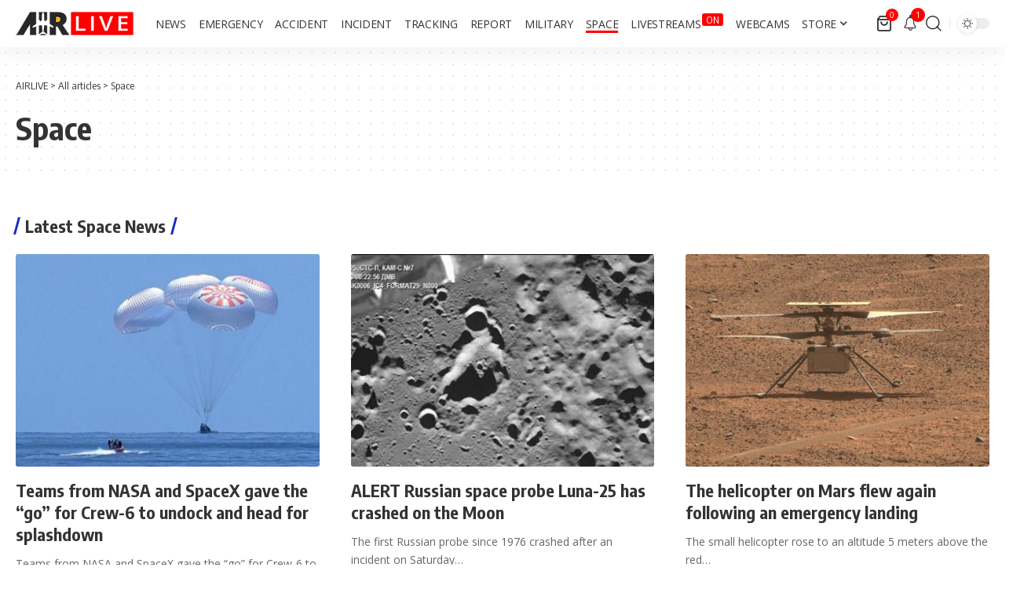

--- FILE ---
content_type: text/html; charset=utf-8
request_url: https://www.google.com/recaptcha/api2/aframe
body_size: 265
content:
<!DOCTYPE HTML><html><head><meta http-equiv="content-type" content="text/html; charset=UTF-8"></head><body><script nonce="haIAI40yuA-IomNdiRwERA">/** Anti-fraud and anti-abuse applications only. See google.com/recaptcha */ try{var clients={'sodar':'https://pagead2.googlesyndication.com/pagead/sodar?'};window.addEventListener("message",function(a){try{if(a.source===window.parent){var b=JSON.parse(a.data);var c=clients[b['id']];if(c){var d=document.createElement('img');d.src=c+b['params']+'&rc='+(localStorage.getItem("rc::a")?sessionStorage.getItem("rc::b"):"");window.document.body.appendChild(d);sessionStorage.setItem("rc::e",parseInt(sessionStorage.getItem("rc::e")||0)+1);localStorage.setItem("rc::h",'1768785340792');}}}catch(b){}});window.parent.postMessage("_grecaptcha_ready", "*");}catch(b){}</script></body></html>

--- FILE ---
content_type: application/javascript; charset=utf-8
request_url: https://fundingchoicesmessages.google.com/f/AGSKWxWCADwjbMSCPwel00dyX0PQXdaHFNIDjzrI7M1V2LOCrt55N8s1KNH678HwkC5rAMvtdh2dBnF_0xzOPfEBl9_u2dGcrKm6KC7IwLmRUhhGNUkp2GyyDynpvEVPYN1chDyyx_G_oXvHCIMh-BifJUXbhEtn8NaWmjzv6FUD80qfzSNDKEWlTpuCS10O/_/ad_headerbg./generate_ads./ad_bot./ad_manager./ads.swf
body_size: -1291
content:
window['44cdfca0-7761-4c57-a489-bbb4b3dee3f7'] = true;